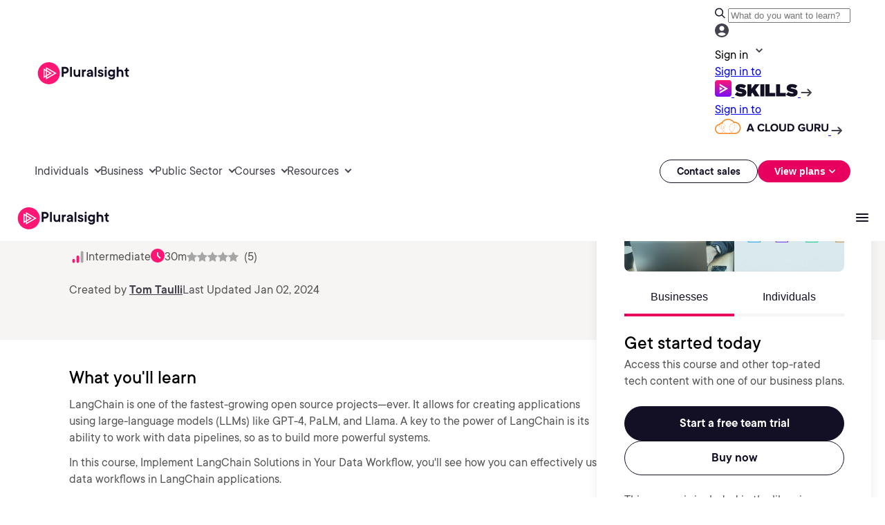

--- FILE ---
content_type: text/css;charset=utf-8
request_url: https://www.pluralsight.com/etc.clientlibs/ps/components/organisms/page--blog-contributor/component-embeds/blog-contributor-right/clientlibs.lc-41d062bd7a695cdcc1ba9ba2d2fb252e-lc.min.css
body_size: 529
content:
@font-face{font-family:'PS Commons';src:url('../../../../../../../etc.clientlibs/pluralsight/clientlibs/clientlib-main/resources/fonts/tt-commons/ps_tt_commons_regular-webfont.woff2') format('woff2'),url('../../../../../../../etc.clientlibs/pluralsight/clientlibs/clientlib-main/resources/fonts/tt-commons/ps_tt_commons_regular-webfont.woff') format('woff');font-weight:normal;font-style:normal;font-display:swap}
@font-face{font-family:'PS Commons Bold';src:url('../../../../../../../etc.clientlibs/pluralsight/clientlibs/clientlib-main/resources/fonts/tt-commons/ps_tt_commons_bold-webfont.woff2') format('woff2'),url('../../../../../../../etc.clientlibs/pluralsight/clientlibs/clientlib-main/resources/fonts/tt-commons/ps_tt_commons_bold-webfont.woff') format('woff');font-weight:normal;font-style:normal;font-display:swap}
@font-face{font-family:'PS Commons Italic';src:url('../../../../../../../etc.clientlibs/pluralsight/clientlibs/clientlib-main/resources/fonts/tt-commons/ps_tt_commons_italic-webfont.woff2') format('woff2'),url('../../../../../../../etc.clientlibs/pluralsight/clientlibs/clientlib-main/resources/fonts/tt-commons/ps_tt_commons_italic-webfont.woff') format('woff');font-weight:normal;font-style:normal;font-display:swap}
@font-face{font-family:'PS Commons Black Italic';src:url('../../../../../../../etc.clientlibs/pluralsight/clientlibs/clientlib-main/resources/fonts/tt-commons/ps_tt_commons_black_italic-webfont.woff2') format('woff2'),url('../../../../../../../etc.clientlibs/pluralsight/clientlibs/clientlib-main/resources/fonts/tt-commons/ps_tt_commons_black_italic-webfont.woff') format('woff');font-weight:normal;font-style:normal;font-display:swap}
@font-face{font-family:'PS Commons Black';src:url('../../../../../../../etc.clientlibs/pluralsight/clientlibs/clientlib-main/resources/fonts/tt-commons/ps_tt_commons_black-webfont.woff2') format('woff2'),url('../../../../../../../etc.clientlibs/pluralsight/clientlibs/clientlib-main/resources/fonts/tt-commons/ps_tt_commons_black-webfont.woff') format('woff');font-weight:normal;font-style:normal;font-display:swap}
@font-face{font-family:'PS Commons Bold Italic';src:url('../../../../../../../etc.clientlibs/pluralsight/clientlibs/clientlib-main/resources/fonts/tt-commons/ps_tt_commons_bold_italic-webfont.woff2') format('woff2'),url('../../../../../../../etc.clientlibs/pluralsight/clientlibs/clientlib-main/resources/fonts/tt-commons/ps_tt_commons_bold_italic-webfont.woff') format('woff');font-weight:normal;font-style:normal;font-display:swap}
@font-face{font-family:'PS Commons Book Italic';src:url('../../../../../../../etc.clientlibs/pluralsight/clientlibs/clientlib-main/resources/fonts/tt-commons/ps_tt_commons_book_italic-webfont.woff2') format('woff2'),url('../../../../../../../etc.clientlibs/pluralsight/clientlibs/clientlib-main/resources/fonts/tt-commons/ps_tt_commons_book_italic-webfont.woff') format('woff');font-weight:normal;font-style:normal;font-display:swap}
@font-face{font-family:'PS Commons Book';src:url('../../../../../../../etc.clientlibs/pluralsight/clientlibs/clientlib-main/resources/fonts/tt-commons/ps_tt_commons_book-webfont.woff2') format('woff2'),url('../../../../../../../etc.clientlibs/pluralsight/clientlibs/clientlib-main/resources/fonts/tt-commons/ps_tt_commons_book-webfont.woff') format('woff');font-weight:normal;font-style:normal;font-display:swap}
@font-face{font-family:'PS Commons Demibold Italic';src:url('../../../../../../../etc.clientlibs/pluralsight/clientlibs/clientlib-main/resources/fonts/tt-commons/ps_tt_commons_demibold_italic-webfont.woff2') format('woff2'),url('../../../../../../../etc.clientlibs/pluralsight/clientlibs/clientlib-main/resources/fonts/tt-commons/ps_tt_commons_demibold_italic-webfont.woff') format('woff');font-weight:normal;font-style:normal;font-display:swap}
@font-face{font-family:'PS Commons Demibold';src:url('../../../../../../../etc.clientlibs/pluralsight/clientlibs/clientlib-main/resources/fonts/tt-commons/ps_tt_commons_demibold-webfont.woff2') format('woff2'),url('../../../../../../../etc.clientlibs/pluralsight/clientlibs/clientlib-main/resources/fonts/tt-commons/ps_tt_commons_demibold-webfont.woff') format('woff');font-weight:normal;font-style:normal;font-display:swap}
@font-face{font-family:'PS Commons Extra Bold Italic';src:url('../../../../../../../etc.clientlibs/pluralsight/clientlibs/clientlib-main/resources/fonts/tt-commons/ps_tt_commons_extrabold_italic-webfont.woff2') format('woff2'),url('../../../../../../../etc.clientlibs/pluralsight/clientlibs/clientlib-main/resources/fonts/tt-commons/ps_tt_commons_extrabold_italic-webfont.woff') format('woff');font-weight:normal;font-style:normal;font-display:swap}
@font-face{font-family:'PS Commons Extra Bold';src:url('../../../../../../../etc.clientlibs/pluralsight/clientlibs/clientlib-main/resources/fonts/tt-commons/ps_tt_commons_extrabold-webfont.woff2') format('woff2'),url('../../../../../../../etc.clientlibs/pluralsight/clientlibs/clientlib-main/resources/fonts/tt-commons/ps_tt_commons_extrabold-webfont.woff') format('woff');font-weight:normal;font-style:normal;font-display:swap}
@font-face{font-family:'PS Commons Extra Light Italic';src:url('../../../../../../../etc.clientlibs/pluralsight/clientlibs/clientlib-main/resources/fonts/tt-commons/ps_tt_commons_extralight_italic-webfont.woff2') format('woff2'),url('../../../../../../../etc.clientlibs/pluralsight/clientlibs/clientlib-main/resources/fonts/tt-commons/ps_tt_commons_extralight_italic-webfont.woff') format('woff');font-weight:normal;font-style:normal;font-display:swap}
@font-face{font-family:'PS Commons Extra Light';src:url('../../../../../../../etc.clientlibs/pluralsight/clientlibs/clientlib-main/resources/fonts/tt-commons/ps_tt_commons_extralight-webfont.woff2') format('woff2'),url('../../../../../../../etc.clientlibs/pluralsight/clientlibs/clientlib-main/resources/fonts/tt-commons/ps_tt_commons_extralight-webfont.woff') format('woff');font-weight:normal;font-style:normal;font-display:swap}
@font-face{font-family:'PS Commons Light Italic';src:url('../../../../../../../etc.clientlibs/pluralsight/clientlibs/clientlib-main/resources/fonts/tt-commons/ps_tt_commons_light_italic-webfont.woff2') format('woff2'),url('../../../../../../../etc.clientlibs/pluralsight/clientlibs/clientlib-main/resources/fonts/tt-commons/ps_tt_commons_light_italic-webfont.woff') format('woff');font-weight:normal;font-style:normal;font-display:swap}
@font-face{font-family:'PS Commons Light';src:url('../../../../../../../etc.clientlibs/pluralsight/clientlibs/clientlib-main/resources/fonts/tt-commons/ps_tt_commons_light-webfont.woff2') format('woff2'),url('../../../../../../../etc.clientlibs/pluralsight/clientlibs/clientlib-main/resources/fonts/tt-commons/ps_tt_commons_light-webfont.woff') format('woff');font-weight:normal;font-style:normal;font-display:swap}
@font-face{font-family:'PS Commons Medium Italic';src:url('../../../../../../../etc.clientlibs/pluralsight/clientlibs/clientlib-main/resources/fonts/tt-commons/ps_tt_commons_medium_italic-webfont.woff2') format('woff2'),url('../../../../../../../etc.clientlibs/pluralsight/clientlibs/clientlib-main/resources/fonts/tt-commons/ps_tt_commons_medium_italic-webfont.woff') format('woff');font-weight:normal;font-style:normal;font-display:swap}
@font-face{font-family:'PS Commons Medium';src:url('../../../../../../../etc.clientlibs/pluralsight/clientlibs/clientlib-main/resources/fonts/tt-commons/ps_tt_commons_medium-webfont.woff2') format('woff2'),url('../../../../../../../etc.clientlibs/pluralsight/clientlibs/clientlib-main/resources/fonts/tt-commons/ps_tt_commons_medium-webfont.woff') format('woff');font-weight:normal;font-style:normal;font-display:swap}
@font-face{font-family:'PS Commons Thin Italic';src:url('../../../../../../../etc.clientlibs/pluralsight/clientlibs/clientlib-main/resources/fonts/tt-commons/ps_tt_commons_thin_italic-webfont.woff2') format('woff2'),url('../../../../../../../etc.clientlibs/pluralsight/clientlibs/clientlib-main/resources/fonts/tt-commons/ps_tt_commons_thin_italic-webfont.woff') format('woff');font-weight:normal;font-style:normal;font-display:swap}
@font-face{font-family:'PS Commons Thin';src:url('../../../../../../../etc.clientlibs/pluralsight/clientlibs/clientlib-main/resources/fonts/tt-commons/ps_tt_commons_thin-webfont.woff2') format('woff2'),url('../../../../../../../etc.clientlibs/pluralsight/clientlibs/clientlib-main/resources/fonts/tt-commons/ps_tt_commons_thin-webfont.woff') format('woff');font-weight:normal;font-style:normal;font-display:swap}
@font-face{font-family:'FontAwesome';src:url('../../../../../../../etc.clientlibs/ps/clientlibs/clientlib-site/resources/fonts/fontawesome-webfont.woff2') format('woff2'),url('../../../../../../../etc.clientlibs/ps/clientlibs/clientlib-site/resources/fonts/fontawesome-webfont.woff') format('woff');font-weight:normal;font-style:normal;font-display:swap}
.cmp-blog-contributor-right{width:100%}
@media screen and (min-width:1024px){.cmp-blog-contributor-right{align-self:stretch;max-width:59.2%}
}
.cmp-blog-contributor-right .blog-contributor-right{width:100%}
@media screen and (min-width:1024px){.cmp-blog-contributor-right .blog-contributor-right{display:flex;align-self:flex-start;justify-content:flex-start;height:100%}
}
.cmp-blog-contributor-right .blog-contributor-right>.blog-contributor-right-wrapper{width:100%;height:100%;padding:48px 24px;margin-left:0;display:flex;flex-direction:column;justify-content:flex-start}
@media screen and (min-width:768px){.cmp-blog-contributor-right .blog-contributor-right>.blog-contributor-right-wrapper{padding:120px 100px 120px 0;margin-left:48px}
}
@media screen and (min-width:1024px){.cmp-blog-contributor-right .blog-contributor-right>.blog-contributor-right-wrapper{align-self:flex-start;height:100%}
}
.cmp-blog-contributor-right .blog-contributor-right>.blog-contributor-right-wrapper .content-container{display:flex;flex-direction:column;justify-content:flex-start;align-items:flex-start;gap:24px}
.cmp-blog-contributor-right .blog-contributor-right>.blog-contributor-right-wrapper .content-container .header-container{display:flex;align-items:center;gap:24px;align-self:stretch;max-width:59.2%}
.cmp-blog-contributor-right .blog-contributor-right>.blog-contributor-right-wrapper .content-container .header-container .title-container{display:flex;gap:24px}
.cmp-blog-contributor-right .blog-contributor-right>.blog-contributor-right-wrapper .content-container .header-container .title-container .title-text{flex:1 0 0;color:#130f25;font-size:20px;font-family:"PS Commons Extra Bold",Helvetica,Roboto,Arial,sans-serif;font-weight:700;line-height:32px;word-wrap:break-word}
@media screen and (min-width:768px){.cmp-blog-contributor-right .blog-contributor-right>.blog-contributor-right-wrapper .content-container .header-container .title-container .title-text{flex:1 1 0}
}
.cmp-blog-contributor-right .blog-contributor-right>.blog-contributor-right-wrapper .content-container .card-link{display:block;width:100%;text-decoration:none;color:inherit}
.cmp-blog-contributor-right .blog-contributor-right>.blog-contributor-right-wrapper .content-container .card-link .card{width:100%;padding:16px;background:white;box-shadow:0 4px 40px 0 rgba(0,0,0,0.08);border-radius:8px;display:flex;align-items:center;gap:16px}
.cmp-blog-contributor-right .blog-contributor-right>.blog-contributor-right-wrapper .content-container .card-link .card .card-image{width:135px;height:95px;border-radius:4px;display:none}
@media screen and (min-width:480px){.cmp-blog-contributor-right .blog-contributor-right>.blog-contributor-right-wrapper .content-container .card-link .card .card-image{display:block}
}
.cmp-blog-contributor-right .blog-contributor-right>.blog-contributor-right-wrapper .content-container .card-link .card .card-content{display:flex;flex-direction:column;gap:5px}
.cmp-blog-contributor-right .blog-contributor-right>.blog-contributor-right-wrapper .content-container .card-link .card .card-content .card-category{display:flex;gap:8px}
.cmp-blog-contributor-right .blog-contributor-right>.blog-contributor-right-wrapper .content-container .card-link .card .card-content .card-category .category-icon{width:18px;height:18px;position:relative;background:url('../../../../../../../content/dam/aem-icons/article.svg') no-repeat center center;background-size:cover}
.cmp-blog-contributor-right .blog-contributor-right>.blog-contributor-right-wrapper .content-container .card-link .card .card-content .card-category .category-text{flex:1 0 0;color:#d60056;font-size:12px;font-family:"PS Commons Extra Bold",Helvetica,Roboto,Arial,sans-serif;font-weight:700;line-height:14px;word-wrap:break-word}
@media screen and (min-width:768px){.cmp-blog-contributor-right .blog-contributor-right>.blog-contributor-right-wrapper .content-container .card-link .card .card-content .card-category .category-text{flex:1 1 0}
}
.cmp-blog-contributor-right .blog-contributor-right>.blog-contributor-right-wrapper .content-container .card-link .card .card-content .card-title{color:#130f25;font-family:"PS Commons Extra Bold",Helvetica,Roboto,Arial,sans-serif;font-weight:700;font-size:14px;line-height:16px;word-wrap:break-word}
@media screen and (min-width:768px){.cmp-blog-contributor-right .blog-contributor-right>.blog-contributor-right-wrapper .content-container .card-link .card .card-content .card-title{font-size:16px;line-height:22px}
}
.cmp-blog-contributor-right .blog-contributor-right>.blog-contributor-right-wrapper .content-container .card-link .card .card-content .card-date-container{display:flex;gap:4px;align-items:center}
.cmp-blog-contributor-right .blog-contributor-right>.blog-contributor-right-wrapper .content-container .card-link .card .card-content .card-date-container .date-icon{width:24px;height:24px;position:relative;background:url('../../../../../../../content/dam/aem-icons/calendar.jpg') no-repeat center center;background-size:cover}
.cmp-blog-contributor-right .blog-contributor-right>.blog-contributor-right-wrapper .content-container .card-link .card .card-content .card-date-container .card-date{color:#4e6583;font-size:12px;font-family:"PS Commons",Helvetica,Roboto,Arial,sans-serif;line-height:16.80px;word-wrap:break-word}